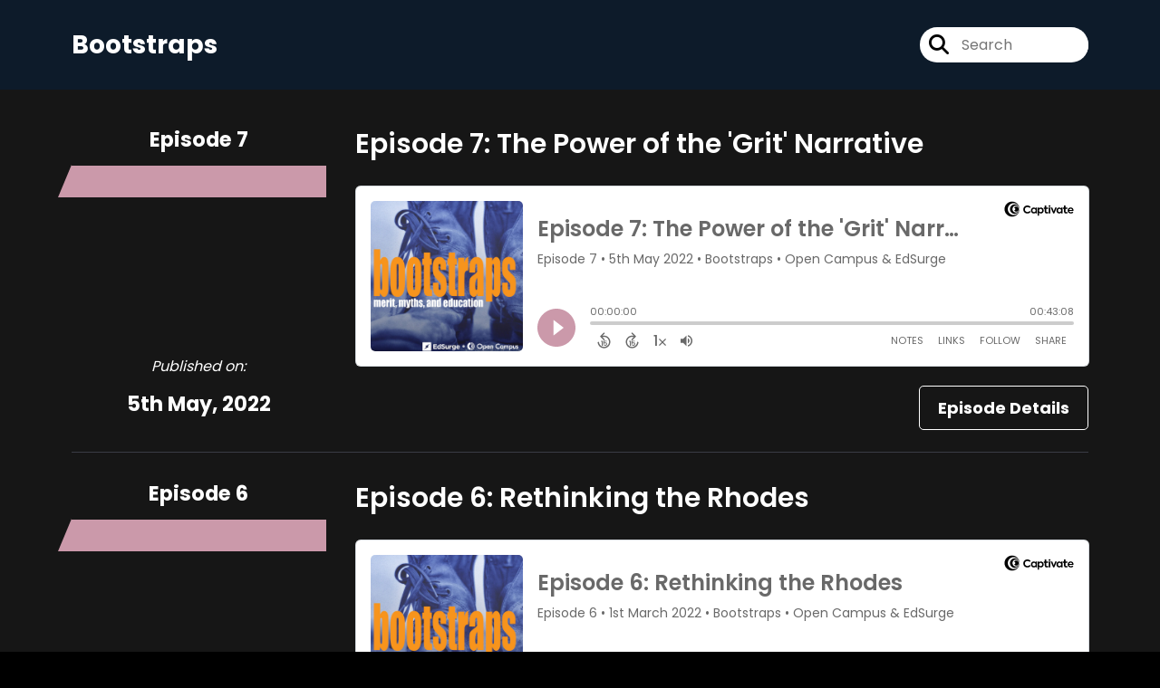

--- FILE ---
content_type: text/html; charset=UTF-8
request_url: https://bootstraps.captivate.fm/
body_size: 37897
content:
<!doctype html>
<html lang="en">

<head>
    <meta charset="utf-8">
<meta name="viewport" content="width=device-width, initial-scale=1, shrink-to-fit=no">
<link rel='icon' href='favicon.ico' type='image/x-icon' sizes="32x32">
<link rel="icon" type="image/png" sizes="32x32" href="favicon-32x32.png">
<link rel="icon" type="image/png" sizes="16x16" href="favicon-16x16.png">
<link rel="mask-icon" href="safari-pinned-tab.svg"
    color="#CB99AA">
<meta name="msapplication-TileColor" content="#da532c">
<meta name="theme-color" content="#ffffff">

    <link rel="apple-touch-icon" sizes="400x400" href="https://artwork.captivate.fm/b4b921fd-275c-4eb9-8113-4cfebcdb05de/CwfvopBnfsp3wgFgiGQt11zZ400x400.jpg">

    <link rel="alternate" type="application/rss+xml" title="RSS Feed for Bootstraps"
        href="https://feeds.captivate.fm/bootstraps/" />

<link rel="stylesheet" href="/css/app.css?id=9d260e5c22396c010980">
<script src="https://code.jquery.com/jquery-3.5.1.min.js"
    integrity="sha256-9/aliU8dGd2tb6OSsuzixeV4y/faTqgFtohetphbbj0=" crossorigin="anonymous"></script>

<script src="https://assets.captivate.fm/player/api.min.js"></script>
<script type="text/javascript" src="/js/sizing.js?v=1.1"></script>
<script type="text/javascript" src="/js/captivate-sites.js?id=823717fcf689ad13a9b0"></script>

<meta property="og:locale" content="en_US" />
<meta property="og:type" content="website" />
<meta property="og:title" content="">
<meta property="og:description" content="">
<meta name="description" content="">
            <meta property="og:image" content="https://artwork.captivate.fm/b4b921fd-275c-4eb9-8113-4cfebcdb05de/CwfvopBnfsp3wgFgiGQt11zZ-facebook.png?1769047044">
        <meta property="og:image:secure_url" content="https://artwork.captivate.fm/b4b921fd-275c-4eb9-8113-4cfebcdb05de/CwfvopBnfsp3wgFgiGQt11zZ-facebook.png?1769047044">
    <meta property="og:url"
    content="https://bootstraps.captivate.fm">
<meta property="og:image:width" content="1200" />
<meta property="og:image:height" content="628" />

<meta name="twitter:title" content="">
<meta name="twitter:description" content="">
<meta name="twitter:card" content="summary_large_image">

    <meta property="og:audio" content="https://podcasts.captivate.fm/media/5c94f04c-bfbe-4be7-8f4f-6c88234764f6/Bootstraps-ep7-OpenCampus-20version-processed.mp3">
    <meta property="og:audio:type" content="audio/mpeg">


                        <meta name="twitter:image" content="https://artwork.captivate.fm/b4b921fd-275c-4eb9-8113-4cfebcdb05de/CwfvopBnfsp3wgFgiGQt11zZ-twitter.png?1769047044">
            









<title></title>

<style type="text/css">
    
    
    a {
        color: #CB99AA;
    }

    .about-info a {
        color: #CB99AA
    }

    a.about-support {
        border: 2px solid #CB99AA;
    }

    a.about-support:hover {
        text-decoration: none;
        color: #000000 !important;
        background: #CB99AA;
    }

    .episode-type,
    .episode-type-pill,
    .episode-number-block {
        background: #CB99AA;
        color: #161616;
    }

    .episode-type:before {
        border-color: transparent #CB99AA transparent transparent;
    }

    .header {
        background: #0D1B2A;
        color: #FFFFFF;
    }

    .header a,
    .text-logo {
        color: #FFFFFF;
    }

    .site-three .header,
    .site-three .footer {
        background: #161616;
    }

    .site-three .search-box:focus-within label i {
        color: #161616 !important;
    }

    .footer {
        background: #0D1B2A;
        color: #FFFFFF;
    }

    .footer a,
    .footer .copyright,
    .powered-by {
        color: #FFFFFF;
    }

    .footer a:hover,
    .footer a:hover .footer-logo path {
        text-decoration: none;
        fill: #CB99AA !important;
    }

    .footer-logo path {
        fill: #FFFFFF !important;
    }

    .body-contrast-color-title {
        color: #FFFFFF !important;
    }


    .social-links a:hover {
        color: #CB99AA;
    }

    .page-social-links a:hover {
        color: #FFFFFF;
        opacity: 0.7;
    }

    .content {
        background: #161616;
        color: #FFFFFF;
    }

    .episode-title a {
        color: #FFFFFF;
    }

    .episode-title a:hover {
        text-decoration: none;
        color: #CB99AA;
    }

    .follow-this-podcast {
        background: #252525;
        color: #CB99AA;
    }


    .email-optin-container {
        background: #1e1e1e;
        color: #FFFFFF;
    }

    .email-optin-container .font-highlight-color {
        color: #CB99AA;
    }

    .reset-form p,
    .reset-form label {
        color: #FFFFFF;
    }

    body .reset-form a {
        color: #CB99AA;
    }

    body .reset-form input[type=submit],
    body .reset-form input[type=button],
    body .reset-form button {
        border: 1px solid #FFFFFF;
        color: #FFFFFF;
    }

    body.site-network .reset-form p *,
    body.site-network .small-button,
    body.site-network .small-button .visit-website,
    body.site-network .user-info,
    body.site-network .user-info .small-social-links a,
    body.site-network .current-show .show-episode-info {
        color: #FFFFFF !important;
    }

    body.site-network .reset-form p a {
        color: #CB99AA !important;
    }


    @media  only screen and (min-width: 576px) {
        .follow-this-podcast-channels a {
            color: #CB99AA;
            border: 2px solid #CB99AA;
        }

        .site-two .follow-this-podcast-channels a {
            color: #FFFFFF;
            border: 2px solid #FFFFFF;
        }
    }

    @media  only screen and (max-width: 992px) {

        .episode-info,
        .episode-meta {
            color: #CB99AA;
        }
    }

    .about {
        background: #292929;
        color: #FFFFFF
    }

    .about h4 {
        color: #CB99AA
    }


    .about .small-social-links a {
        color: #CB99AA
    }

    .episode .episode-link,
    .btn.btn-submit {
        color: #FFFFFF !important;
        border: 1px solid #FFFFFF !important;
    }

    .site-two .tip-section,
    .site-one .tip-section {
        background: #212121;
        color: #FFFFFF
    }

    .site-two .tip-section .tip-shadow:after,
    .site-one .tip-section .tip-shadow:after {
        background: linear-gradient(180deg, rgba(18, 37, 58, 0) 0%, #212121 100%);
    }

    .site-three .tip-section .tip-shadow:after {
        background: linear-gradient(180deg, rgba(18, 37, 58, 0) 0%, #161616 100%);
    }

    .tip:before {
        background: #CB99AA !important;
        opacity: 5%;
    }

    .optin a {
        color: #CB99AA !important;
    }

    .tip-section a.tip-button,
    .dollar-icon {
        color: #CB99AA !important;
    }

    .tip-section a.tip-button:hover,
    .tip .name,
    .tip .tip-info .tip-amount {
        background: #CB99AA !important;
        color: #000000 !important;
    }


    .optin a:hover {
        color: #CB99AA !important;
    }

    .site-three .optin-titles {
        color: #FFFFFF !important;
    }

    .site-network .optin-title {
        color: #CB99AA;
    }

    .grey-or-white {
        color: #FFFFFF !important;
    }


    body.site-network .reset-form input[type=submit],
    body.site-network .reset-form input[type=button],
    body.site-network .reset-form button {
        background-color: #CB99AA !important;
        color: white;
        border: none !important;
    }

    body.site-network .reset-form input[type=submit]:hover,
    body.site-network .reset-form input[type=button]:hover,
    body.site-network .reset-form button:hover {
        color: white !important;
        opacity: 0.7;
    }

    .btn.btn-submit {
        background: #161616 !important;
    }

    .episode .episode-link:hover,
    .btn.btn-submit:hover {
        color: #161616 !important;
        background: #FFFFFF !important;
    }

    .episode-sharing a {
        color: #FFFFFF !important;
    }

    .episode-sharing a:hover {
        color: #CB99AA !important;
    }

    .pagination .page-link {
        background: none;
        color: #CB99AA;
        border: 2px solid #CB99AA;
    }

    .pagination .page-link:hover,
    .pagination .page-item.disabled .page-link {
        background: #CB99AA;
        color: #161616 !important;
        border: 2px solid #CB99AA;
    }

    .episode-transcripts {
        border: 1px solid #4a4a4a !important
    }

    .border-bottom {
        border-bottom: 1px solid #4a4a4a !important;
    }

    .border-left {
        border-left: 1px solid #4a4a4a !important;
    }

    .bordered:before,
    .spacer:before {
        border-top: 1px solid #4a4a4a !important;
        border-right: 1px solid #4a4a4a !important;
    }

    .bordered:after,
    .spacer:after {
        border-top: 1px solid #4a4a4a !important;
        border-left: 1px solid #4a4a4a !important;
    }

    .show-notes a,
    a.podchaser-info:hover span,
    .episode-browser a {
        color: #CB99AA !important;
        text-decoration: none;
    }

    .about-info a:hover,
    .show-notes a:hover,
    .episode-browser a:hover,
    a.cp-timestamp:hover {
        text-decoration: underline;
    }

    a.cp-timestamp {
        color: #CB99AA !important;
        text-decoration: none;
        font-weight: bold;
    }

    .about-team-title {
        border-top: 1px solid #161616 !important;
    }

    .small-social-links a {
        color: #FFFFFF
    }

    .small-social-links a:hover {
        color: #CB99AA !important;
    }

    .color-border {
        background: #CB99AA;
    }

    .current-show.odd {
        background: #4a4a4a;
    }

    .site-network {
        background: #161616;
    }

    .start-listening {
        background: #CB99AA
    }

    .start-listening:hover {
        background: #CB99AAB0
    }

    .section-title {
        color: #CB99AA;
    }

    .show-info a {
        background: #CB99AA;
        color: #161616
    }

    /* NOTE(pierre): If you want to change these, also change them in app css */
    .show-container:hover {
        box-shadow: 0 0.1875rem 1.5rem #CB99AA40;
    }


    .font-highlight-color {
        color: #CB99AA;
    }

    .follow-this-podcast-channels.site-links>a.show-custom-directories-container>.show-custom-directories>i {
        color: #CB99AA;
    }

    .btn-outline-captivate {
        transition: all 0.15s ease-in-out;
        color: #CB99AA;
        border-color: #CB99AA;
    }

    .btn-outline-captivate:hover {
        color: #000000;
        background-color: #CB99AA;
    }

    .btn-outline-captivate:hover g.st1 {
        fill: #000000;
    }

    </style>
</head>

<body class="site-one">

    <header class="header ">
    <div class="container">
        <div class="row align-items-center">
            <div class="col-sm-5">
                                    <h3 class="text-logo">Bootstraps</h3>
                            </div>
            <div class="col-sm-7 text-sm-right">
                
                                    <div class="social-links page-social-links">
                        
                    </div>
                
                                    <form class="search-box ml-sm-3" action="/search" method="POST">
                        <input type="hidden" name="_token" value="8e6UT3DbZHHSTOPYg8QPB52gluQLsfRucJXDRCLm">                        <label for="search"><i class="fas fa-search"></i></label>
                        <input name="query" id="search" type="search" placeholder="Search" class="search-input">
                    </form>
                
                


            </div>
        </div>
    </div>
</header>

            
        
        <style>

    .slim-player {
        background-color: #FFFF00;
        color: #FF00FF;
    }
    .cp-title {
        color: #00FFFF;
    }

    .cp-play-pause{
        color: #FF00FF;
        border-color: #FF00FF;
    }

    .cp-play-pause:hover {
        color: #00FFFF;
        border-color: #00FFFF;
    }

    .cp-speed, .cp-share{
        color: #FF00FF;
    }

    .cp-speed:hover, .cp-share:hover{
        color: #00FFFF;
    }

    .cp-buttons-timestamps{
        background-color:#FFFF00;
    }



</style>

<script>globalCurrentPlayerId = '';</script>

<div class="slim-player cp-hidden">
    <div class="cp-player-control">
        <div class="cp-player-control-inside">
            <button class="cp-play-pause cp-pause">
                <i class="icon-play"></i>
                <i class="icon-pause"></i>
            </button>
        </div>
    </div>
    <div class="cp-main-info">
        <div class="cp-show">
            <span class="cp-showname"></span>
            <span class="cp-episode-number"></span>
            <span class="cp-episode-date"></span>
        </div>
        <div class="cp-title"></div>
    </div>
    <div class="cp-buttons-timestamps">
        <div class="cp-buttons">
            <button class="cp-speed">1x</button>
            <button class="cp-share"></button>
        </div>
        <div class="cp-timestamps">
            00:00:00/01:23:08
        </div>
    </div>
</div><div id="showEpisodes"
    class="content pt-5 pb-5 no-hero ">
    <div class="container">

        
                            


            <div class="">

                
                <div class="row mt-lg-5  mb-3 row-eq-height  border-bottom  no-gutters episode">
                    <div class="col-lg-3">
                        <div class="episode-info">
                                                            <h4>Episode 7</h4>
                                                        <div class="episode-type mt-3">&nbsp;</div>
                        </div>
                        <div class="episode-meta to-bottom pb-sm-2 pb-lg-5">
                            <div class="mb-3 published-on"><i>Published on:</i></div>
                            <h4 class="publish-date">
                                5th May, 2022</h4>
                            
                        </div>
                    </div>

                    <div class="col-lg-9">
                        <article class="pb-4 pl-lg-5">
                            <header>
                                                                    <h1 class="episode-title"><a
                                            href="https://bootstraps.captivate.fm/episode/power-of-grit">Episode 7: The Power of the &#039;Grit&#039; Narrative</a>
                                    </h1>
                                                            </header>
                            <section>

                                <iframe class="captivate-sharer" style="width: 100%; height: 200px; border-radius: 6px;"
                                    frameborder="no" scrolling="no" allow="clipboard-write"
                                    src="https://player.captivate.fm/episode/2648374d-22da-4db4-8472-718759c6727a"></iframe>



                                                                    <div class="d-flex flex-row-reverse justify-content-between">

                                        <a class="btn episode-link"
                                            href="https://bootstraps.captivate.fm/episode/power-of-grit">
                                                                                        <span>Episode Details</span>
                                        </a>


                                    </div>
                                
                            </section>
                        </article>
                    </div>
                </div>

            </div>
                    


            <div class="">

                
                <div class="row mt-lg-5  mb-3 row-eq-height  border-bottom  no-gutters episode">
                    <div class="col-lg-3">
                        <div class="episode-info">
                                                            <h4>Episode 6</h4>
                                                        <div class="episode-type mt-3">&nbsp;</div>
                        </div>
                        <div class="episode-meta to-bottom pb-sm-2 pb-lg-5">
                            <div class="mb-3 published-on"><i>Published on:</i></div>
                            <h4 class="publish-date">
                                1st Mar, 2022</h4>
                            
                        </div>
                    </div>

                    <div class="col-lg-9">
                        <article class="pb-4 pl-lg-5">
                            <header>
                                                                    <h1 class="episode-title"><a
                                            href="https://bootstraps.captivate.fm/episode/episode-6-rethinking-the-rhodes">Episode 6: Rethinking the Rhodes</a>
                                    </h1>
                                                            </header>
                            <section>

                                <iframe class="captivate-sharer" style="width: 100%; height: 200px; border-radius: 6px;"
                                    frameborder="no" scrolling="no" allow="clipboard-write"
                                    src="https://player.captivate.fm/episode/c0d9203f-e7de-4045-b26b-2833b7663221"></iframe>



                                                                    <div class="d-flex flex-row-reverse justify-content-between">

                                        <a class="btn episode-link"
                                            href="https://bootstraps.captivate.fm/episode/episode-6-rethinking-the-rhodes">
                                                                                        <span>Episode Details</span>
                                        </a>


                                    </div>
                                
                            </section>
                        </article>
                    </div>
                </div>

            </div>
                    


            <div class="">

                
                <div class="row mt-lg-5  mb-3 row-eq-height  border-bottom  no-gutters episode">
                    <div class="col-lg-3">
                        <div class="episode-info">
                                                            <h4>Episode 5</h4>
                                                        <div class="episode-type mt-3">&nbsp;</div>
                        </div>
                        <div class="episode-meta to-bottom pb-sm-2 pb-lg-5">
                            <div class="mb-3 published-on"><i>Published on:</i></div>
                            <h4 class="publish-date">
                                7th Dec, 2021</h4>
                            
                        </div>
                    </div>

                    <div class="col-lg-9">
                        <article class="pb-4 pl-lg-5">
                            <header>
                                                                    <h1 class="episode-title"><a
                                            href="https://bootstraps.captivate.fm/episode/breaking-the-sat">Episode 5: Breaking Up With the SAT</a>
                                    </h1>
                                                            </header>
                            <section>

                                <iframe class="captivate-sharer" style="width: 100%; height: 200px; border-radius: 6px;"
                                    frameborder="no" scrolling="no" allow="clipboard-write"
                                    src="https://player.captivate.fm/episode/94d339f5-825e-40a3-959e-33b2a554b9cf"></iframe>



                                                                    <div class="d-flex flex-row-reverse justify-content-between">

                                        <a class="btn episode-link"
                                            href="https://bootstraps.captivate.fm/episode/breaking-the-sat">
                                                                                        <span>Episode Details</span>
                                        </a>


                                    </div>
                                
                            </section>
                        </article>
                    </div>
                </div>

            </div>
                    


            <div class="">

                
                <div class="row mt-lg-5  mb-3 row-eq-height  border-bottom  no-gutters episode">
                    <div class="col-lg-3">
                        <div class="episode-info">
                                                            <h4>Episode 4</h4>
                                                        <div class="episode-type mt-3">&nbsp;</div>
                        </div>
                        <div class="episode-meta to-bottom pb-sm-2 pb-lg-5">
                            <div class="mb-3 published-on"><i>Published on:</i></div>
                            <h4 class="publish-date">
                                12th Oct, 2021</h4>
                            
                        </div>
                    </div>

                    <div class="col-lg-9">
                        <article class="pb-4 pl-lg-5">
                            <header>
                                                                    <h1 class="episode-title"><a
                                            href="https://bootstraps.captivate.fm/episode/episode-4-playing-the-grade-game">Episode 4: Playing the Grade Game</a>
                                    </h1>
                                                            </header>
                            <section>

                                <iframe class="captivate-sharer" style="width: 100%; height: 200px; border-radius: 6px;"
                                    frameborder="no" scrolling="no" allow="clipboard-write"
                                    src="https://player.captivate.fm/episode/3facd911-7103-4b84-be81-5676ca9b9da3"></iframe>



                                                                    <div class="d-flex flex-row-reverse justify-content-between">

                                        <a class="btn episode-link"
                                            href="https://bootstraps.captivate.fm/episode/episode-4-playing-the-grade-game">
                                                                                        <span>Episode Details</span>
                                        </a>


                                    </div>
                                
                            </section>
                        </article>
                    </div>
                </div>

            </div>
                    


            <div class="">

                
                <div class="row mt-lg-5  mb-3 row-eq-height  border-bottom  no-gutters episode">
                    <div class="col-lg-3">
                        <div class="episode-info">
                                                            <h4>Episode 3</h4>
                                                        <div class="episode-type mt-3">&nbsp;</div>
                        </div>
                        <div class="episode-meta to-bottom pb-sm-2 pb-lg-5">
                            <div class="mb-3 published-on"><i>Published on:</i></div>
                            <h4 class="publish-date">
                                3rd Aug, 2021</h4>
                            
                        </div>
                    </div>

                    <div class="col-lg-9">
                        <article class="pb-4 pl-lg-5">
                            <header>
                                                                    <h1 class="episode-title"><a
                                            href="https://bootstraps.captivate.fm/episode/searching-for-genius">Episode 3: Searching for Genius</a>
                                    </h1>
                                                            </header>
                            <section>

                                <iframe class="captivate-sharer" style="width: 100%; height: 200px; border-radius: 6px;"
                                    frameborder="no" scrolling="no" allow="clipboard-write"
                                    src="https://player.captivate.fm/episode/ea666995-60fc-4589-a5ff-94958502ac7d"></iframe>



                                                                    <div class="d-flex flex-row-reverse justify-content-between">

                                        <a class="btn episode-link"
                                            href="https://bootstraps.captivate.fm/episode/searching-for-genius">
                                                                                        <span>Episode Details</span>
                                        </a>


                                    </div>
                                
                            </section>
                        </article>
                    </div>
                </div>

            </div>
        
    </div>

    <nav aria-label="Page navigation">
        <ul class="pagination justify-content-center mb-0 mt-5">

            
            <li class="page-item"><a class="page-link" href="https://bootstraps.captivate.fm/episodes/1#showEpisodes">First</a></li>

                                    <li class="page-item  disabled">
                        <a class="page-link" href="https://bootstraps.captivate.fm/episodes/1#showEpisodes">1</a>
                    </li>
                                    <li class="page-item  ">
                        <a class="page-link" href="https://bootstraps.captivate.fm/episodes/2#showEpisodes">2</a>
                    </li>
                
            <li class="page-item"><a class="page-link" href="https://bootstraps.captivate.fm/episodes/2#showEpisodes">Last</a></li>

        </ul>
    </nav>

</div>

    
    
    
    <div class="follow-this-podcast pt-4 pb-4 pt-sm-5 pb-sm-5">

        <div class="container">

            <div class="row align-items-center">

                <div class="col-12 text-center">

                    <h4 class="mb-2">Listen for free</h4>

                    <div class="site-links follow-this-podcast-channels">

                        <a class="btn" href="https://bootstraps.captivate.fm/rssfeed" target="_blank">
                        <svg aria-hidden="true" class="link-logo rss-svg" focusable="false" width="35" height="36"
                            viewBox="0 0 35 36" fill="none" xmlns="http://www.w3.org/2000/svg">
                            <path
                                d="M10 30.5C10 27.7656 7.73438 25.5 5 25.5C2.1875 25.5 0 27.7656 0 30.5C0 33.3125 2.1875 35.5 5 35.5C7.73438 35.5 10 33.3125 10 30.5ZM23.6719 34.25C23.0469 22.1406 13.3594 12.4531 1.25 11.8281C0.546875 11.75 0 12.375 0 13.0781V16.8281C0 17.4531 0.46875 18 1.09375 18.0781C9.84375 18.625 16.875 25.6562 17.4219 34.4062C17.5 35.0312 18.0469 35.5 18.6719 35.5H22.4219C23.125 35.5 23.75 34.9531 23.6719 34.25ZM34.9219 34.25C34.2969 15.9688 19.6094 1.20312 1.25 0.578125C0.546875 0.5 0 1.04688 0 1.82812V5.57812C0 6.20312 0.46875 6.75 1.17188 6.82812C16.0938 7.375 28.125 19.4062 28.6719 34.3281C28.75 35.0312 29.2969 35.5781 29.9219 35.5781H33.6719C34.4531 35.5 35 34.9531 34.9219 34.25Z"
                                fill="#FF9900" />
                        </svg>
                        <span class="link-label">RSS Feed</span>
                    </a>
                                                                    <a class="btn" aria-label="Listen on Spotify" href="https://bootstraps.captivate.fm/spotify" target="_blank">
                        <svg class="link-logo spotify-svg" xmlns="http://www.w3.org/2000/svg" height="168px" width="168px"
                            version="1.1" viewBox="0 0 168 168">
                            <path fill="#1ED760"
                                d="m83.996 0.277c-46.249 0-83.743 37.493-83.743 83.742 0 46.251 37.494 83.741 83.743 83.741 46.254 0 83.744-37.49 83.744-83.741 0-46.246-37.49-83.738-83.745-83.738l0.001-0.004zm38.404 120.78c-1.5 2.46-4.72 3.24-7.18 1.73-19.662-12.01-44.414-14.73-73.564-8.07-2.809 0.64-5.609-1.12-6.249-3.93-0.643-2.81 1.11-5.61 3.926-6.25 31.9-7.291 59.263-4.15 81.337 9.34 2.46 1.51 3.24 4.72 1.73 7.18zm10.25-22.805c-1.89 3.075-5.91 4.045-8.98 2.155-22.51-13.839-56.823-17.846-83.448-9.764-3.453 1.043-7.1-0.903-8.148-4.35-1.04-3.453 0.907-7.093 4.354-8.143 30.413-9.228 68.222-4.758 94.072 11.127 3.07 1.89 4.04 5.91 2.15 8.976v-0.001zm0.88-23.744c-26.99-16.031-71.52-17.505-97.289-9.684-4.138 1.255-8.514-1.081-9.768-5.219-1.254-4.14 1.08-8.513 5.221-9.771 29.581-8.98 78.756-7.245 109.83 11.202 3.73 2.209 4.95 7.016 2.74 10.733-2.2 3.722-7.02 4.949-10.73 2.739z">
                            </path>
                        </svg>
                        <span class="link-label">Spotify</span>
                    </a>
                            
    
    

                    </div>


                </div>

            </div>

        </div>

    </div>

    <div class="about pt-5 pb-5">

        <div class="container">

            <div class="row no-gutters">

                <div class="col-sm-3">

                    <img alt="Show artwork for Bootstraps" src="https://artwork.captivate.fm/b4b921fd-275c-4eb9-8113-4cfebcdb05de/CwfvopBnfsp3wgFgiGQt11zZ.jpg"
                        class="about-artwork">

                </div>

                <div class="col-sm-9">
                    <div class="pl-sm-5 pt-3 pt-sm-0">
                        <h4 class="mb-4">About the Podcast</h4>
                        <div class="about-info">
                            <div class="about-title">Bootstraps</div>
                                                            <div class="about-subtitle">How the myth of pulling ourselves up shapes education</div>
                                                                                        <div class="about-info mt-3 mb-3">A limited series from EdSurge and Open Campus about merit, myths, and how "pulling ourselves up" shapes education.</div>
                                                                                </div>
                    </div>
                </div>

            </div>

            
        </div>

    </div>


    <footer class="footer pt-sm-5 pb-sm-5 pt-3 pb-3">
    <div class="container">
        <div class="row align-items-center">
            <div class="col-sm-6">
                <div class="copyright">Copyright 2023 Open Campus &amp; EdSurge</div>
            </div><!--
        -->
            <div class="col-sm-6">
                                    <div class="powered-by"><span>Powered by</span><a href="https://captivate.fm?utm_source=70a0201b-23c9-4451-81aa-a7175261adf1"
                            target="_blank"> <svg
    xmlns:dc="http://purl.org/dc/elements/1.1/"
    xmlns:cc="http://creativecommons.org/ns#"
    xmlns:rdf="http://www.w3.org/1999/02/22-rdf-syntax-ns#"
    xmlns:svg="http://www.w3.org/2000/svg"
    xmlns="http://www.w3.org/2000/svg"
    viewBox="0 0 552.1333 120.8"
    height="120.8"
    width="552.1333"
    xml:space="preserve"
    id="svg2"
    class="footer-logo"
    version="1.1"><metadata
        id="metadata8"><rdf:RDF><cc:Work
                rdf:about=""><dc:format>image/svg+xml</dc:format><dc:type
                    rdf:resource="http://purl.org/dc/dcmitype/StillImage" /></cc:Work></rdf:RDF></metadata><defs
        id="defs6" /><g
        transform="matrix(1.3333333,0,0,-1.3333333,0,120.8)"
        id="g10"><g
            transform="scale(0.1)"
            id="g12"><path
                id="path14"
                style="fill:#040606;fill-opacity:1;fill-rule:nonzero;stroke:none"
                d="m 1146.24,428.375 c 0,144.723 110.45,244.375 242.48,244.375 86.96,0 161.22,-39.984 201.85,-97.109 l -62.84,-61.578 c -32.38,39.992 -78.71,67.925 -133.94,67.925 -83.78,0 -149.8,-64.113 -149.8,-153.613 0,-86.957 64.75,-149.801 149.17,-149.801 55.22,0 103.47,27.285 136.47,68.555 l 64.75,-59.031 c -41.26,-56.496 -116.79,-99.668 -206.94,-99.668 -133.93,0 -241.2,96.492 -241.2,239.945" /><path
                id="path16"
                style="fill:#040606;fill-opacity:1;fill-rule:nonzero;stroke:none"
                d="m 1888.24,368.699 c 0,53.961 -39.99,99.66 -97.12,99.66 -57.75,0 -96.48,-45.699 -96.48,-99.66 0,-55.222 39.36,-100.293 96.48,-100.293 57.13,0 97.12,45.715 97.12,100.293 z m 83.78,172.664 V 195.422 h -85.04 v 39.98 c -25.4,-27.285 -61.58,-48.234 -110.45,-48.234 -100.3,0 -171.39,79.98 -171.39,182.805 0,104.105 73.01,180.277 171.39,180.277 48.87,0 84.42,-21.582 110.45,-50.148 v 41.261 h 85.04" /><path
                id="path18"
                style="fill:#040606;fill-opacity:1;fill-rule:nonzero;stroke:none"
                d="m 2285.84,368.074 c 0,54.586 -38.08,99.016 -95.86,99.016 -57.12,0 -95.2,-44.43 -95.2,-99.016 0,-54.597 38.08,-99.019 95.2,-99.019 57.78,0 95.86,44.422 95.86,99.019 z m 90.14,0.625 c 0,-100.293 -71.1,-181.531 -170.75,-181.531 -48.25,0 -83.16,20.949 -108.55,48.234 V 53.2422 h -89.5 V 541.363 h 88.87 v -42.531 c 25.38,29.195 60.93,51.418 109.8,51.418 99.03,0 170.13,-81.25 170.13,-181.551" /><path
                id="path20"
                style="fill:#040606;fill-opacity:1;fill-rule:nonzero;stroke:none"
                d="m 2663.29,195.422 v 345.941 h 89.5 V 195.422 Z m -10.16,439.875 c 0,31.113 24.12,54.601 55.22,54.601 31.11,0 55.22,-23.488 55.22,-54.601 0,-31.727 -24.11,-55.215 -55.22,-55.215 -31.1,0 -55.22,23.488 -55.22,55.215" /><path
                id="path22"
                style="fill:#040606;fill-opacity:1;fill-rule:nonzero;stroke:none"
                d="M 3146.23,541.363 2995.79,196.055 h -68.55 l -149.81,345.308 h 98.4 l 86.97,-224.066 85.05,224.066 h 98.38" /><path
                id="path24"
                style="fill:#040606;fill-opacity:1;fill-rule:nonzero;stroke:none"
                d="m 3403.86,368.699 c 0,53.961 -39.99,99.66 -97.12,99.66 -57.75,0 -96.48,-45.699 -96.48,-99.66 0,-55.222 39.36,-100.293 96.48,-100.293 57.13,0 97.12,45.715 97.12,100.293 z m 83.79,172.664 V 195.422 h -85.05 v 39.98 c -25.39,-27.285 -61.58,-48.234 -110.45,-48.234 -100.3,0 -171.39,79.98 -171.39,182.805 0,104.105 73,180.277 171.39,180.277 48.87,0 84.41,-21.582 110.45,-50.148 v 41.261 h 85.05" /><path
                id="path26"
                style="fill:#040606;fill-opacity:1;fill-rule:nonzero;stroke:none"
                d="m 3878.25,403.617 h 175.82 c -8.25,44.43 -40.62,72.36 -86.32,72.36 -45.07,0 -78.71,-27.289 -89.5,-72.36 z m 259.62,-66.652 h -259.62 c 10.79,-41.895 41.89,-73.625 100.92,-73.625 38.09,0 82.52,14.59 111.73,34.902 l 35.54,-62.84 c -33,-24.113 -86.97,-47.597 -151.07,-47.597 -129.49,0 -187.89,88.222 -187.89,180.894 0,103.473 72.37,181.551 180.27,181.551 98.39,0 173.3,-64.113 173.3,-173.926 0,-13.969 -1.28,-26.668 -3.18,-39.359" /><path
                id="path28"
                style="fill:#040606;fill-opacity:1;fill-rule:nonzero;stroke:none"
                d="m 545.551,96.2695 c -192.985,0 -349.426,159.7075 -349.426,356.7185 0,197.012 156.441,356.719 349.426,356.719 192.98,0 349.426,-159.707 349.426,-356.719 0,-197.011 -156.446,-356.7185 -349.426,-356.7185 z M 453.109,905.977 C 202.863,905.977 0.00390625,703.168 0.00390625,452.988 0.00390625,202.813 202.863,0 453.109,0 c 250.243,0 453.106,202.813 453.106,452.988 0,250.18 -202.863,452.989 -453.106,452.989" /><path
                id="path30"
                style="fill:#040606;fill-opacity:1;fill-rule:nonzero;stroke:none"
                d="m 673.52,244.406 c -110.204,0 -199.54,93.387 -199.54,208.582 0,115.196 89.336,208.586 199.54,208.586 110.199,0 199.535,-93.39 199.535,-208.586 0,-115.195 -89.336,-208.582 -199.535,-208.582 z m -68.047,492.75 c -153.25,0 -277.477,-127.222 -277.477,-284.168 0,-156.941 124.227,-284.168 277.477,-284.168 153.242,0 277.465,127.227 277.465,284.168 0,156.946 -124.223,284.168 -277.465,284.168" /><path
                id="path32"
                style="fill:#040606;fill-opacity:1;fill-rule:nonzero;stroke:none"
                d="m 705.191,608.406 c -56.894,0 -106.285,-33.433 -131.273,-82.511 0.387,0.003 0.742,0.117 1.129,0.117 38.582,0 69.855,-32.692 69.855,-73.024 0,-40.332 -31.273,-73.023 -69.855,-73.023 -0.387,0 -0.742,0.113 -1.129,0.117 24.988,-49.074 74.379,-82.512 131.273,-82.512 82.122,0 148.684,69.578 148.684,155.418 0,85.836 -66.562,155.418 -148.684,155.418" /><path
                id="path34"
                style="fill:#040606;fill-opacity:1;fill-rule:nonzero;stroke:none"
                d="m 2568.29,268.406 c -33.64,0 -48.86,20.961 -48.86,60.942 v 137.113 h 106.51 v 74.902 h -106.51 v 122.504 h -88.88 V 541.363 h -57.13 v -74.902 h 56.49 V 323.645 c 0,-89.504 41.31,-133.653 120.62,-136.477 26.24,-0.938 51.6,1.055 75.41,8.113 v 80.774 c -17.05,-6.043 -35.48,-7.649 -57.65,-7.649" /><path
                id="path36"
                style="fill:#040606;fill-opacity:1;fill-rule:nonzero;stroke:none"
                d="m 3712.4,268.406 c -33.63,0 -48.86,20.961 -48.86,60.942 v 137.113 h 106.51 v 74.902 h -106.51 v 122.504 h -88.87 V 541.363 h -57.14 v -74.902 h 56.5 V 323.645 c 0,-89.504 41.31,-133.653 120.61,-136.477 26.25,-0.938 51.61,1.055 75.41,8.113 v 80.774 c -17.04,-6.043 -35.47,-7.649 -57.65,-7.649" /></g></g></svg>
 </a></div>
                            </div>
        </div>
    </div>
</footer>

<!-- Optional JavaScript -->
<!-- jQuery first (in the head), then Bootstrap JS -->
<script src="https://stackpath.bootstrapcdn.com/bootstrap/4.3.1/js/bootstrap.min.js"
    integrity="sha384-JjSmVgyd0p3pXB1rRibZUAYoIIy6OrQ6VrjIEaFf/nJGzIxFDsf4x0xIM+B07jRM" crossorigin="anonymous">
</script>

</body>

</html>
